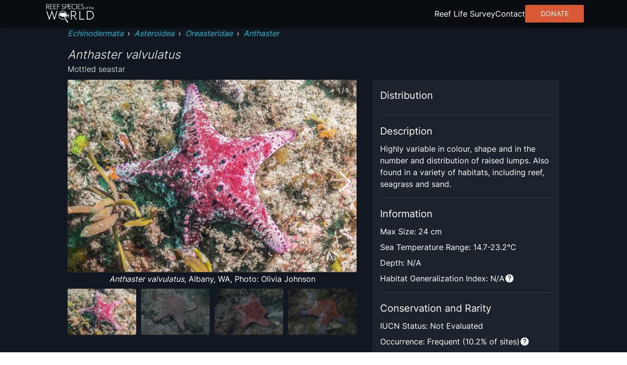

--- FILE ---
content_type: text/html; charset=utf8
request_url: https://reeflifesurvey.com/species/anthaster-valvulatus/
body_size: 9046
content:
<!DOCTYPE html><html lang="en"><head><meta charSet="utf-8"/><meta property="og:type" content="website"/><meta property="og:image:width" content="1566"/><meta property="og:image:height" content="783"/><meta property="og:locale" content="en_IE"/><meta name="viewport" content="initial-scale=1, width=device-width"/><title>Anthaster valvulatus - Mottled seastar | Reef Life Survey</title><meta name="robots" content="index,follow"/><meta name="description" content="&lt;p&gt;Highly variable in colour, shape and in the number and distribution of raised lumps. Also found in a variety of habitats, including reef, seagrass and sand. &lt;/p&gt;"/><meta name="twitter:card" content="summary_large_image"/><meta name="twitter:site" content="@ReefLifeSurvey"/><meta name="twitter:creator" content="@ReefLifeSurvey"/><meta property="og:title" content="Anthaster valvulatus"/><meta property="og:description" content="&lt;p&gt;Highly variable in colour, shape and in the number and distribution of raised lumps. Also found in a variety of habitats, including reef, seagrass and sand. &lt;/p&gt;"/><meta property="og:url" content="https://reeflifesurvey.com/species/anthaster-valvulatus/"/><meta property="og:image" content="https://images.reeflifesurvey.com/1/species_f1_6256b0290e830.w400.h266.jpg"/><meta property="og:image:alt" content="Anthaster valvulatus"/><meta property="og:site_name" content="Reef Life Survey | Reef Species of the World"/><link rel="canonical" href="https://reeflifesurvey.com/species/anthaster-valvulatus/"/><meta name="next-head-count" content="19"/><link rel="shortcut icon" href="/species/favicon.png"/><link href="/species/fonts/inter/inter-v12-latin-300.woff2" rel="preload" as="font" type="font/woff2" crossorigin="anonymous"/><link href="/species/fonts/inter/inter-v12-latin-regular.woff2" rel="preload" as="font" type="font/woff2" crossorigin="anonymous"/><link rel="manifest" href="/species/manifest.json"/><meta name="mobile-web-app-capable" content="yes"/><meta name="apple-mobile-web-app-capable" content="yes"/><meta name="application-name" content="Reef Species of the World"/><meta name="apple-mobile-web-app-title" content="Reef Species of the World"/><meta name="theme-color" content="#000000"/><meta name="msapplication-navbutton-color" content="#000000"/><meta name="apple-mobile-web-app-status-bar-style" content="black-translucent"/><meta name="msapplication-starturl" content="/species/"/><link rel="icon" type="image/png" sizes="192x192" href="/species/icon-192x192.png"/><link rel="apple-touch-icon" type="image/png" sizes="192x192" href="/species/icon-192x192.png"/><link rel="icon" type="image/png" sizes="256x256" href="/species/icon-256x256.png"/><link rel="apple-touch-icon" type="image/png" sizes="256x256" href="/species/icon-256x256.png"/><link rel="icon" type="image/png" sizes="384x384" href="/species/icon-384x384.png"/><link rel="apple-touch-icon" type="image/png" sizes="384x384" href="/species/icon-384x384.png"/><link rel="icon" type="image/png" sizes="512x512" href="/species/icon-512x512.png"/><link rel="apple-touch-icon" type="image/png" sizes="512x512" href="/species/icon-512x512.png"/><meta name="emotion-insertion-point" content=""/><style data-emotion="mui-style-global 0"></style><style data-emotion="mui-style-global animation-wiooy9">@-webkit-keyframes animation-wiooy9{0%{-webkit-transform:translateX(-100%);-moz-transform:translateX(-100%);-ms-transform:translateX(-100%);transform:translateX(-100%);}50%{-webkit-transform:translateX(100%);-moz-transform:translateX(100%);-ms-transform:translateX(100%);transform:translateX(100%);}100%{-webkit-transform:translateX(100%);-moz-transform:translateX(100%);-ms-transform:translateX(100%);transform:translateX(100%);}}@keyframes animation-wiooy9{0%{-webkit-transform:translateX(-100%);-moz-transform:translateX(-100%);-ms-transform:translateX(-100%);transform:translateX(-100%);}50%{-webkit-transform:translateX(100%);-moz-transform:translateX(100%);-ms-transform:translateX(100%);transform:translateX(100%);}100%{-webkit-transform:translateX(100%);-moz-transform:translateX(100%);-ms-transform:translateX(100%);transform:translateX(100%);}}</style><style data-emotion="mui-style oo5fk8 34j5wa 16qf951 19754tq 14kcwr6 d3qzch wr8ge5 ns1f9g 19idom sg6g7d nhb8h9 m8biv1 3mf706 3g0wqk 15dfz5m 1io62jy yvyq0h 79elbk x9jgyt 1rlsn5t wayys6 1basddp 13lohgd pdlupg 1re1x1d 1q8cf2v 9touz2 12rl9mg 1rcbdwi z4pdpj 17n444i e63tmj 123zzur 1ayphmt 16x72ak 1utx3w7 17bernj 17mi78k a0y2e3 hboir5 8atqhb 17pbvmo 1wcmudc 6gft3c o5hm9q 1d4hqlb 1tvt3tk 1sdwymz">.mui-style-oo5fk8{background-color:#111821;color:#ffffff;-webkit-transition:box-shadow 300ms cubic-bezier(0.4, 0, 0.2, 1) 0ms;transition:box-shadow 300ms cubic-bezier(0.4, 0, 0.2, 1) 0ms;border-radius:2px;box-shadow:none;background-image:linear-gradient(rgba(255, 255, 255, 0), rgba(255, 255, 255, 0));display:-webkit-box;display:-webkit-flex;display:-ms-flexbox;display:flex;-webkit-flex-direction:column;-ms-flex-direction:column;flex-direction:column;gap:20px;min-height:100vh;}@media (min-width:600px){.mui-style-oo5fk8{gap:40px;}}.mui-style-34j5wa{background-color:#111821;color:#ffffff;-webkit-transition:box-shadow 300ms cubic-bezier(0.4, 0, 0.2, 1) 0ms;transition:box-shadow 300ms cubic-bezier(0.4, 0, 0.2, 1) 0ms;box-shadow:none;background-image:linear-gradient(rgba(255, 255, 255, 0), rgba(255, 255, 255, 0));display:-webkit-box;display:-webkit-flex;display:-ms-flexbox;display:flex;-webkit-flex-direction:column;-ms-flex-direction:column;flex-direction:column;width:100%;box-sizing:border-box;-webkit-flex-shrink:0;-ms-flex-negative:0;flex-shrink:0;position:static;position:relative;z-index:unset;}.mui-style-16qf951{height:56px;width:100%;max-width:112rem;display:-webkit-box;display:-webkit-flex;display:-ms-flexbox;display:flex;margin:0 auto;-webkit-box-pack:justify;-webkit-justify-content:space-between;justify-content:space-between;-webkit-align-items:center;-webkit-box-align:center;-ms-flex-align:center;align-items:center;padding-left:8px;padding-right:8px;}.mui-style-19754tq{margin:0;font:inherit;color:#0390e8;-webkit-text-decoration:none;text-decoration:none;-webkit-text-decoration:none;text-decoration:none;cursor:pointer;color:#22b8cf;display:-webkit-box;display:-webkit-flex;display:-ms-flexbox;display:flex;}.mui-style-19754tq:hover{color:#97DBFC;}.mui-style-14kcwr6{width:110px;}.mui-style-d3qzch{display:-webkit-inline-box;display:-webkit-inline-flex;display:-ms-inline-flexbox;display:inline-flex;-webkit-align-items:center;-webkit-box-align:center;-ms-flex-align:center;align-items:center;-webkit-box-pack:center;-ms-flex-pack:center;-webkit-justify-content:center;justify-content:center;position:relative;box-sizing:border-box;-webkit-tap-highlight-color:transparent;background-color:transparent;outline:0;border:0;margin:0;border-radius:0;padding:0;cursor:pointer;-webkit-user-select:none;-moz-user-select:none;-ms-user-select:none;user-select:none;vertical-align:middle;-moz-appearance:none;-webkit-appearance:none;-webkit-text-decoration:none;text-decoration:none;color:inherit;text-align:center;-webkit-flex:0 0 auto;-ms-flex:0 0 auto;flex:0 0 auto;font-size:2.4rem;padding:8px;border-radius:50%;overflow:visible;color:#fff;-webkit-transition:background-color 150ms cubic-bezier(0.4, 0, 0.2, 1) 0ms;transition:background-color 150ms cubic-bezier(0.4, 0, 0.2, 1) 0ms;padding:12px;font-size:2.8rem;}.mui-style-d3qzch::-moz-focus-inner{border-style:none;}.mui-style-d3qzch.Mui-disabled{pointer-events:none;cursor:default;}@media print{.mui-style-d3qzch{-webkit-print-color-adjust:exact;color-adjust:exact;}}.mui-style-d3qzch:hover{background-color:rgba(255, 255, 255, 0.08);}@media (hover: none){.mui-style-d3qzch:hover{background-color:transparent;}}.mui-style-d3qzch.Mui-disabled{background-color:transparent;color:rgba(255, 255, 255, 0.3);}.mui-style-wr8ge5{-webkit-user-select:none;-moz-user-select:none;-ms-user-select:none;user-select:none;width:1em;height:1em;display:inline-block;fill:currentColor;-webkit-flex-shrink:0;-ms-flex-negative:0;flex-shrink:0;-webkit-transition:fill 200ms cubic-bezier(0.4, 0, 0.2, 1) 0ms;transition:fill 200ms cubic-bezier(0.4, 0, 0.2, 1) 0ms;font-size:2.4rem;}.mui-style-ns1f9g{width:100%;max-width:102rem;margin:0 auto;padding-left:8px;padding-right:8px;-webkit-flex:1;-ms-flex:1;flex:1;position:relative;}.mui-style-19idom{margin-bottom:8px;}.mui-style-sg6g7d{margin:0;font-family:Inter;font-weight:400;font-size:1.3rem;line-height:1.5;color:#ffffff;}@media (min-width:600px){.mui-style-sg6g7d{font-size:1.3333rem;}}@media (min-width:900px){.mui-style-sg6g7d{font-size:1.6rem;}}@media (min-width:1200px){.mui-style-sg6g7d{font-size:1.6rem;}}.mui-style-nhb8h9{display:-webkit-box;display:-webkit-flex;display:-ms-flexbox;display:flex;-webkit-box-flex-wrap:wrap;-webkit-flex-wrap:wrap;-ms-flex-wrap:wrap;flex-wrap:wrap;-webkit-align-items:center;-webkit-box-align:center;-ms-flex-align:center;align-items:center;padding:0;margin:0;list-style:none;}.mui-style-m8biv1{margin:0;font:inherit;color:#0390e8;-webkit-text-decoration:none;text-decoration:none;-webkit-text-decoration:none;text-decoration:none;cursor:pointer;color:#22b8cf;font-style:italic;}.mui-style-m8biv1:hover{color:#97DBFC;}.mui-style-3mf706{display:-webkit-box;display:-webkit-flex;display:-ms-flexbox;display:flex;-webkit-user-select:none;-moz-user-select:none;-ms-user-select:none;user-select:none;margin-left:8px;margin-right:8px;}.mui-style-3g0wqk{margin:0;font-weight:400;font-family:Inter;font-size:1.7rem;line-height:1.334;font-family:Inter;font-style:italic;font-weight:300;margin-top:16px;}@media (min-width:600px){.mui-style-3g0wqk{font-size:2.099rem;}}@media (min-width:900px){.mui-style-3g0wqk{font-size:2.099rem;}}@media (min-width:1200px){.mui-style-3g0wqk{font-size:2.3988rem;}}.mui-style-15dfz5m{margin:0;font-family:Inter;font-weight:400;font-size:1.3rem;line-height:1.75;font-family:Inter;font-weight:300;}@media (min-width:600px){.mui-style-15dfz5m{font-size:1.3714rem;}}@media (min-width:900px){.mui-style-15dfz5m{font-size:1.6rem;}}@media (min-width:1200px){.mui-style-15dfz5m{font-size:1.6rem;}}.mui-style-1io62jy{display:grid;width:100%;grid-template-columns:minmax(0, 1fr);gap:16px;margin-bottom:32px;}@media (min-width:900px){.mui-style-1io62jy{grid-template-columns:repeat(5, minmax(0, 1fr));grid-template-rows:repeat(2, minmax(0, 1fr));gap:32px;}}.mui-style-yvyq0h{-webkit-order:1;-ms-flex-order:1;order:1;margin-bottom:16px;}@media (min-width:900px){.mui-style-yvyq0h{grid-column:1/4;}}.mui-style-79elbk{position:relative;}.mui-style-x9jgyt{background-color:#111821;color:#ffffff;-webkit-transition:box-shadow 300ms cubic-bezier(0.4, 0, 0.2, 1) 0ms;transition:box-shadow 300ms cubic-bezier(0.4, 0, 0.2, 1) 0ms;border-radius:2px;box-shadow:0px 2px 1px -1px rgba(0,0,0,0.2),0px 1px 1px 0px rgba(0,0,0,0.14),0px 1px 3px 0px rgba(0,0,0,0.12);background-image:linear-gradient(rgba(255, 255, 255, 0.05), rgba(255, 255, 255, 0.05));overflow:hidden;position:relative;z-index:0;overflow:hidden;width:100%;height:100%;}.mui-style-1rlsn5t{display:block;background-color:rgba(255, 255, 255, 0.13);height:1.2em;position:relative;overflow:hidden;-webkit-mask-image:-webkit-radial-gradient(white, black);position:absolute;top:0;left:0;z-index:10;width:100%;height:100%;}.mui-style-1rlsn5t::after{-webkit-animation:animation-wiooy9 1.6s linear 0.5s infinite;animation:animation-wiooy9 1.6s linear 0.5s infinite;background:linear-gradient(
          90deg,
          transparent,
          rgba(255, 255, 255, 0.08),
          transparent
        );content:'';position:absolute;-webkit-transform:translateX(-100%);-moz-transform:translateX(-100%);-ms-transform:translateX(-100%);transform:translateX(-100%);bottom:0;left:0;right:0;top:0;}.mui-style-wayys6{width:100%;border-radius:4px;}.mui-style-1basddp{margin:0;font-family:Inter;font-weight:400;font-size:1.3rem;line-height:1.5;text-align:center;display:block;}@media (min-width:600px){.mui-style-1basddp{font-size:1.3333rem;}}@media (min-width:900px){.mui-style-1basddp{font-size:1.6rem;}}@media (min-width:1200px){.mui-style-1basddp{font-size:1.6rem;}}.mui-style-13lohgd{margin:0;font-family:Inter;font-weight:400;font-size:1.3rem;line-height:1.5;font-style:italic;}@media (min-width:600px){.mui-style-13lohgd{font-size:1.3333rem;}}@media (min-width:900px){.mui-style-13lohgd{font-size:1.6rem;}}@media (min-width:1200px){.mui-style-13lohgd{font-size:1.6rem;}}.mui-style-pdlupg{margin:0;font-family:Inter;font-weight:400;font-size:1.1rem;line-height:1.66;position:absolute;top:8px;right:8px;z-index:100;padding-top:4px;padding-bottom:4px;padding-left:8px;padding-right:8px;background-color:rgba(0,0,0,0.3);}@media (min-width:600px){.mui-style-pdlupg{font-size:1.2048rem;}}@media (min-width:900px){.mui-style-pdlupg{font-size:1.2048rem;}}@media (min-width:1200px){.mui-style-pdlupg{font-size:1.2048rem;}}.mui-style-1re1x1d{-webkit-order:2;-ms-flex-order:2;order:2;}@media (min-width:900px){.mui-style-1re1x1d{grid-column:1/4;}}.mui-style-1q8cf2v{margin-bottom:16px;}.mui-style-1q8cf2v>:not(:last-child){margin-bottom:8px;}.mui-style-9touz2{margin:0;font-weight:400;font-family:Inter;font-size:1.5rem;line-height:1.6;}@media (min-width:600px){.mui-style-9touz2{font-size:1.75rem;}}@media (min-width:900px){.mui-style-9touz2{font-size:2rem;}}@media (min-width:1200px){.mui-style-9touz2{font-size:2rem;}}.mui-style-12rl9mg{margin:0;font-family:Inter;font-weight:400;font-size:1.3rem;line-height:1.5;text-align:center;}@media (min-width:600px){.mui-style-12rl9mg{font-size:1.3333rem;}}@media (min-width:900px){.mui-style-12rl9mg{font-size:1.6rem;}}@media (min-width:1200px){.mui-style-12rl9mg{font-size:1.6rem;}}.mui-style-1rcbdwi{-webkit-order:1;-ms-flex-order:1;order:1;}@media (min-width:900px){.mui-style-1rcbdwi{grid-column:4/6;grid-row:1/span 2;}}.mui-style-z4pdpj{background-color:#111821;color:#ffffff;-webkit-transition:box-shadow 300ms cubic-bezier(0.4, 0, 0.2, 1) 0ms;transition:box-shadow 300ms cubic-bezier(0.4, 0, 0.2, 1) 0ms;border-radius:2px;box-shadow:0px 2px 1px -1px rgba(0,0,0,0.2),0px 1px 1px 0px rgba(0,0,0,0.14),0px 1px 3px 0px rgba(0,0,0,0.12);background-image:linear-gradient(rgba(255, 255, 255, 0.05), rgba(255, 255, 255, 0.05));padding:16px;height:100%;}.mui-style-17n444i>:not(:last-child){margin-bottom:8px;}.mui-style-e63tmj{width:100%;aspect-ratio:116/77;margin-bottom:8px;border-radius:4px;}.mui-style-123zzur{margin:0;font-family:Inter;font-weight:400;font-size:1.3rem;line-height:1.5;}@media (min-width:600px){.mui-style-123zzur{font-size:1.3333rem;}}@media (min-width:900px){.mui-style-123zzur{font-size:1.6rem;}}@media (min-width:1200px){.mui-style-123zzur{font-size:1.6rem;}}.mui-style-1ayphmt{margin:0;-webkit-flex-shrink:0;-ms-flex-negative:0;flex-shrink:0;border-width:0;border-style:solid;border-color:rgba(255, 255, 255, 0.12);border-bottom-width:thin;margin-top:16px;margin-bottom:16px;}.mui-style-16x72ak{font-family:Inter;font-weight:400;font-size:1.3rem;line-height:1.5;}@media (min-width:600px){.mui-style-16x72ak{font-size:1.3333rem;}}@media (min-width:900px){.mui-style-16x72ak{font-size:1.6rem;}}@media (min-width:1200px){.mui-style-16x72ak{font-size:1.6rem;}}.mui-style-16x72ak>:not(:last-child){margin-bottom:8px;}.mui-style-1utx3w7{display:-webkit-box;display:-webkit-flex;display:-ms-flexbox;display:flex;gap:4px;}.mui-style-17bernj{display:-webkit-inline-box;display:-webkit-inline-flex;display:-ms-inline-flexbox;display:inline-flex;-webkit-align-items:center;-webkit-box-align:center;-ms-flex-align:center;align-items:center;-webkit-box-pack:center;-ms-flex-pack:center;-webkit-justify-content:center;justify-content:center;position:relative;box-sizing:border-box;-webkit-tap-highlight-color:transparent;background-color:transparent;outline:0;border:0;margin:0;border-radius:0;padding:0;cursor:pointer;-webkit-user-select:none;-moz-user-select:none;-ms-user-select:none;user-select:none;vertical-align:middle;-moz-appearance:none;-webkit-appearance:none;-webkit-text-decoration:none;text-decoration:none;color:inherit;text-align:center;-webkit-flex:0 0 auto;-ms-flex:0 0 auto;flex:0 0 auto;font-size:2.4rem;padding:8px;border-radius:50%;overflow:visible;color:#fff;-webkit-transition:background-color 150ms cubic-bezier(0.4, 0, 0.2, 1) 0ms;transition:background-color 150ms cubic-bezier(0.4, 0, 0.2, 1) 0ms;padding:0px;}.mui-style-17bernj::-moz-focus-inner{border-style:none;}.mui-style-17bernj.Mui-disabled{pointer-events:none;cursor:default;}@media print{.mui-style-17bernj{-webkit-print-color-adjust:exact;color-adjust:exact;}}.mui-style-17bernj:hover{background-color:rgba(255, 255, 255, 0.08);}@media (hover: none){.mui-style-17bernj:hover{background-color:transparent;}}.mui-style-17bernj.Mui-disabled{background-color:transparent;color:rgba(255, 255, 255, 0.3);}.mui-style-17mi78k{-webkit-user-select:none;-moz-user-select:none;-ms-user-select:none;user-select:none;width:1em;height:1em;display:inline-block;fill:currentColor;-webkit-flex-shrink:0;-ms-flex-negative:0;flex-shrink:0;-webkit-transition:fill 200ms cubic-bezier(0.4, 0, 0.2, 1) 0ms;transition:fill 200ms cubic-bezier(0.4, 0, 0.2, 1) 0ms;font-size:2.4rem;width:20px;}.mui-style-a0y2e3{height:0;overflow:hidden;-webkit-transition:height 300ms cubic-bezier(0.4, 0, 0.2, 1) 0ms;transition:height 300ms cubic-bezier(0.4, 0, 0.2, 1) 0ms;visibility:hidden;}.mui-style-hboir5{display:-webkit-box;display:-webkit-flex;display:-ms-flexbox;display:flex;width:100%;}.mui-style-8atqhb{width:100%;}.mui-style-17pbvmo{margin:0;font-family:Inter;font-weight:400;font-size:1.3rem;line-height:1.5;padding:8px;}@media (min-width:600px){.mui-style-17pbvmo{font-size:1.3333rem;}}@media (min-width:900px){.mui-style-17pbvmo{font-size:1.6rem;}}@media (min-width:1200px){.mui-style-17pbvmo{font-size:1.6rem;}}.mui-style-1wcmudc{margin:0;font-family:Inter;font-weight:400;font-size:1.3rem;line-height:1.5;color:#22b8cf;-webkit-text-decoration:none;text-decoration:none;cursor:pointer;}@media (min-width:600px){.mui-style-1wcmudc{font-size:1.3333rem;}}@media (min-width:900px){.mui-style-1wcmudc{font-size:1.6rem;}}@media (min-width:1200px){.mui-style-1wcmudc{font-size:1.6rem;}}.mui-style-1wcmudc:hover{color:#97DBFC;}.mui-style-6gft3c{margin:0;font-weight:400;font-family:Inter;font-size:1.5rem;line-height:1.6;margin-bottom:8px;}@media (min-width:600px){.mui-style-6gft3c{font-size:1.75rem;}}@media (min-width:900px){.mui-style-6gft3c{font-size:2rem;}}@media (min-width:1200px){.mui-style-6gft3c{font-size:2rem;}}.mui-style-o5hm9q>:not(:last-child){margin-right:16px;}.mui-style-1d4hqlb{background-color:#090d12;padding-top:40px;padding-bottom:40px;}.mui-style-1tvt3tk{max-width:112rem;margin:0 auto;padding-left:8px;padding-right:8px;}.mui-style-1tvt3tk :not(:last-child){margin-bottom:8px;}.mui-style-1sdwymz{margin:0;font-family:Inter;font-weight:400;font-size:1.3rem;line-height:1.5;display:block;}@media (min-width:600px){.mui-style-1sdwymz{font-size:1.3333rem;}}@media (min-width:900px){.mui-style-1sdwymz{font-size:1.6rem;}}@media (min-width:1200px){.mui-style-1sdwymz{font-size:1.6rem;}}</style><link rel="preload" href="/species/_next/static/css/ee9f37bc0e26c248.css" as="style"/><link rel="stylesheet" href="/species/_next/static/css/ee9f37bc0e26c248.css" data-n-g=""/><noscript data-n-css=""></noscript><script defer="" nomodule="" src="/species/_next/static/chunks/polyfills-c67a75d1b6f99dc8.js"></script><script src="/species/_next/static/chunks/webpack-468546dcccc4bb9d.js" defer=""></script><script src="/species/_next/static/chunks/framework-463a594c638c8215.js" defer=""></script><script src="/species/_next/static/chunks/main-12e5566fbae4fc97.js" defer=""></script><script src="/species/_next/static/chunks/pages/_app-635c5bef81e0638b.js" defer=""></script><script src="/species/_next/static/chunks/2c796e83-d65a7e64f985e541.js" defer=""></script><script src="/species/_next/static/chunks/525-6e722194ca2a8db8.js" defer=""></script><script src="/species/_next/static/chunks/751-3bf087e515b71805.js" defer=""></script><script src="/species/_next/static/chunks/637-a766cbc6b3c661b3.js" defer=""></script><script src="/species/_next/static/chunks/656-5f32c8863b45a1a5.js" defer=""></script><script src="/species/_next/static/chunks/pages/%5Bslug%5D-7219a0fff86b6cd3.js" defer=""></script><script src="/species/_next/static/UC3MtJikinmew0QtFdDsI/_buildManifest.js" defer=""></script><script src="/species/_next/static/UC3MtJikinmew0QtFdDsI/_ssgManifest.js" defer=""></script><script data-cfasync="false" nonce="3333b75b-db1c-43a6-a7e2-f79717ec8be2">try{(function(w,d){!function(j,k,l,m){if(j.zaraz)console.error("zaraz is loaded twice");else{j[l]=j[l]||{};j[l].executed=[];j.zaraz={deferred:[],listeners:[]};j.zaraz._v="5874";j.zaraz._n="3333b75b-db1c-43a6-a7e2-f79717ec8be2";j.zaraz.q=[];j.zaraz._f=function(n){return async function(){var o=Array.prototype.slice.call(arguments);j.zaraz.q.push({m:n,a:o})}};for(const p of["track","set","debug"])j.zaraz[p]=j.zaraz._f(p);j.zaraz.init=()=>{var q=k.getElementsByTagName(m)[0],r=k.createElement(m),s=k.getElementsByTagName("title")[0];s&&(j[l].t=k.getElementsByTagName("title")[0].text);j[l].x=Math.random();j[l].w=j.screen.width;j[l].h=j.screen.height;j[l].j=j.innerHeight;j[l].e=j.innerWidth;j[l].l=j.location.href;j[l].r=k.referrer;j[l].k=j.screen.colorDepth;j[l].n=k.characterSet;j[l].o=(new Date).getTimezoneOffset();if(j.dataLayer)for(const t of Object.entries(Object.entries(dataLayer).reduce((u,v)=>({...u[1],...v[1]}),{})))zaraz.set(t[0],t[1],{scope:"page"});j[l].q=[];for(;j.zaraz.q.length;){const w=j.zaraz.q.shift();j[l].q.push(w)}r.defer=!0;for(const x of[localStorage,sessionStorage])Object.keys(x||{}).filter(z=>z.startsWith("_zaraz_")).forEach(y=>{try{j[l]["z_"+y.slice(7)]=JSON.parse(x.getItem(y))}catch{j[l]["z_"+y.slice(7)]=x.getItem(y)}});r.referrerPolicy="origin";r.src="/cdn-cgi/zaraz/s.js?z="+btoa(encodeURIComponent(JSON.stringify(j[l])));q.parentNode.insertBefore(r,q)};["complete","interactive"].includes(k.readyState)?zaraz.init():j.addEventListener("DOMContentLoaded",zaraz.init)}}(w,d,"zarazData","script");window.zaraz._p=async d$=>new Promise(ea=>{if(d$){d$.e&&d$.e.forEach(eb=>{try{const ec=d.querySelector("script[nonce]"),ed=ec?.nonce||ec?.getAttribute("nonce"),ee=d.createElement("script");ed&&(ee.nonce=ed);ee.innerHTML=eb;ee.onload=()=>{d.head.removeChild(ee)};d.head.appendChild(ee)}catch(ef){console.error(`Error executing script: ${eb}\n`,ef)}});Promise.allSettled((d$.f||[]).map(eg=>fetch(eg[0],eg[1])))}ea()});zaraz._p({"e":["(function(w,d){})(window,document)"]});})(window,document)}catch(e){throw fetch("/cdn-cgi/zaraz/t"),e;};</script></head><body><div id="__next"><div class="MuiPaper-root MuiPaper-elevation MuiPaper-rounded MuiPaper-elevation0 mui-style-oo5fk8"><nav class="MuiPaper-root MuiPaper-elevation MuiPaper-elevation0 MuiAppBar-root MuiAppBar-colorPrimary MuiAppBar-positionStatic mui-style-34j5wa" style="background-color:#090d12;box-shadow:0px 3px 3px -2px rgba(0,0,0,0.2),0px 3px 4px 0px rgba(0,0,0,0.14),0px 1px 8px 0px rgba(0,0,0,0.12)"><div class="MuiBox-root mui-style-16qf951"><div class="MuiBox-root mui-style-0"><a class="MuiTypography-root MuiTypography-inherit MuiLink-root MuiLink-underlineNone mui-style-19754tq" href="/species/"><img class="MuiBox-root mui-style-14kcwr6" src="/species/_next/static/media/rsowLogo.ee556e7a.webp" alt="Reef Species of the World Logo" crossorigin=""/></a></div><button class="MuiButtonBase-root MuiIconButton-root MuiIconButton-sizeLarge mui-style-d3qzch" tabindex="0" type="button" aria-label="menu"><svg class="MuiSvgIcon-root MuiSvgIcon-fontSizeMedium mui-style-wr8ge5" focusable="false" aria-hidden="true" viewBox="0 0 24 24" data-testid="MenuIcon"><path d="M3 18h18v-2H3v2zm0-5h18v-2H3v2zm0-7v2h18V6H3z"></path></svg></button></div></nav><main class="MuiBox-root mui-style-ns1f9g"><section class="MuiBox-root mui-style-0"><div class="MuiBox-root mui-style-0"><div class="MuiBox-root mui-style-19idom"><nav class="MuiTypography-root MuiTypography-body1 MuiBreadcrumbs-root mui-style-sg6g7d" aria-label="breadcrumb"><ol class="MuiBreadcrumbs-ol mui-style-nhb8h9"><li class="MuiBreadcrumbs-li"><a class="MuiTypography-root MuiTypography-inherit MuiLink-root MuiLink-underlineNone mui-style-m8biv1" href="/species/?phylums=Echinodermata">Echinodermata</a></li><li aria-hidden="true" class="MuiBreadcrumbs-separator mui-style-3mf706">›</li><li class="MuiBreadcrumbs-li"><a class="MuiTypography-root MuiTypography-inherit MuiLink-root MuiLink-underlineNone mui-style-m8biv1" href="/species/?classes=Asteroidea">Asteroidea</a></li><li aria-hidden="true" class="MuiBreadcrumbs-separator mui-style-3mf706">›</li><li class="MuiBreadcrumbs-li"><a class="MuiTypography-root MuiTypography-inherit MuiLink-root MuiLink-underlineNone mui-style-m8biv1" href="/species/?families=Oreasteridae">Oreasteridae</a></li><li aria-hidden="true" class="MuiBreadcrumbs-separator mui-style-3mf706">›</li><li class="MuiBreadcrumbs-li"><a class="MuiTypography-root MuiTypography-inherit MuiLink-root MuiLink-underlineNone mui-style-m8biv1" href="/species/?genera=Anthaster">Anthaster</a></li></ol></nav><h1 class="MuiTypography-root MuiTypography-h5 mui-style-3g0wqk">Anthaster valvulatus</h1><span class="MuiTypography-root MuiTypography-subtitle1 mui-style-15dfz5m">Mottled seastar</span></div><div class="MuiBox-root mui-style-1io62jy"><div class="MuiBox-root mui-style-yvyq0h"><div class="MuiBox-root mui-style-79elbk"><div class="swiper" style="width:100%"><div class="swiper-wrapper"><div class="swiper-slide" style="width:100%"><div class="MuiPaper-root MuiPaper-elevation MuiPaper-rounded MuiPaper-elevation1 MuiCard-root mui-style-x9jgyt"><span class="MuiSkeleton-root MuiSkeleton-rectangular MuiSkeleton-wave mui-style-1rlsn5t"></span><img class="MuiBox-root mui-style-wayys6" src="https://images.reeflifesurvey.com/1/species_f1_6256b0290e830.w1000.h666.jpg" alt="Anthaster valvulatus" crossorigin=""/></div><span class="MuiTypography-root MuiTypography-body1 mui-style-1basddp"><span class="MuiTypography-root MuiTypography-body1 mui-style-13lohgd">Anthaster valvulatus</span>, Albany, WA, Photo: Olivia Johnson</span></div><div class="swiper-slide" style="width:100%"><div class="MuiPaper-root MuiPaper-elevation MuiPaper-rounded MuiPaper-elevation1 MuiCard-root mui-style-x9jgyt"><span class="MuiSkeleton-root MuiSkeleton-rectangular MuiSkeleton-wave mui-style-1rlsn5t"></span><img class="MuiBox-root mui-style-wayys6" src="https://images.reeflifesurvey.com/1/species_0a_6256b01ff3d64.w1000.h666.JPG" alt="Anthaster valvulatus" crossorigin=""/></div><span class="MuiTypography-root MuiTypography-body1 mui-style-1basddp"><span class="MuiTypography-root MuiTypography-body1 mui-style-13lohgd">Anthaster valvulatus</span>, Jurien Bay, WA, Photo: Graham Edgar</span></div><div class="swiper-slide" style="width:100%"><div class="MuiPaper-root MuiPaper-elevation MuiPaper-rounded MuiPaper-elevation1 MuiCard-root mui-style-x9jgyt"><span class="MuiSkeleton-root MuiSkeleton-rectangular MuiSkeleton-wave mui-style-1rlsn5t"></span><img class="MuiBox-root mui-style-wayys6" src="https://images.reeflifesurvey.com/1/species_27_6256b022a013f.w1000.h666.JPG" alt="Anthaster valvulatus" crossorigin=""/></div><span class="MuiTypography-root MuiTypography-body1 mui-style-1basddp"><span class="MuiTypography-root MuiTypography-body1 mui-style-13lohgd">Anthaster valvulatus</span>, Rapid Bay, WA, Photo: Graham Edgar</span></div><div class="swiper-slide" style="width:100%"><div class="MuiPaper-root MuiPaper-elevation MuiPaper-rounded MuiPaper-elevation1 MuiCard-root mui-style-x9jgyt"><span class="MuiSkeleton-root MuiSkeleton-rectangular MuiSkeleton-wave mui-style-1rlsn5t"></span><img class="MuiBox-root mui-style-wayys6" src="https://images.reeflifesurvey.com/1/species_da_6256b02c2191b.w1000.h666.jpg" alt="Anthaster valvulatus" crossorigin=""/></div><span class="MuiTypography-root MuiTypography-body1 mui-style-1basddp"><span class="MuiTypography-root MuiTypography-body1 mui-style-13lohgd">Anthaster valvulatus</span>, Albany, WA, Photo: Tyson Jones</span></div><div class="swiper-slide" style="width:100%"><div class="MuiPaper-root MuiPaper-elevation MuiPaper-rounded MuiPaper-elevation1 MuiCard-root mui-style-x9jgyt"><span class="MuiSkeleton-root MuiSkeleton-rectangular MuiSkeleton-wave mui-style-1rlsn5t"></span><img class="MuiBox-root mui-style-wayys6" src="https://images.reeflifesurvey.com/0/species_92_58e2ee9c7dd55.w1000.h666.jpg" alt="Anthaster valvulatus" crossorigin=""/></div><span class="MuiTypography-root MuiTypography-body1 mui-style-1basddp"><span class="MuiTypography-root MuiTypography-body1 mui-style-13lohgd">Anthaster valvulatus</span>, Rapid Bay, South Australia, Photo: Antonia Cooper</span></div></div><div class="swiper-button-prev"></div><div class="swiper-button-next"></div></div><span class="MuiTypography-root MuiTypography-caption mui-style-pdlupg">1<!-- --> / <!-- -->5</span></div><div class="swiper mySwiper" style="margin-top:8px"><div class="swiper-wrapper"><div class="swiper-slide" style="width:100%;aspect-ratio:15 / 10"><div class="MuiPaper-root MuiPaper-elevation MuiPaper-rounded MuiPaper-elevation1 MuiCard-root mui-style-x9jgyt"><span class="MuiSkeleton-root MuiSkeleton-rectangular MuiSkeleton-wave mui-style-1rlsn5t"></span><img class="MuiBox-root mui-style-wayys6" src="https://images.reeflifesurvey.com/1/species_f1_6256b0290e830.w130.h87.jpg" alt="Anthaster valvulatus" crossorigin=""/></div></div><div class="swiper-slide" style="width:100%;aspect-ratio:15 / 10"><div class="MuiPaper-root MuiPaper-elevation MuiPaper-rounded MuiPaper-elevation1 MuiCard-root mui-style-x9jgyt"><span class="MuiSkeleton-root MuiSkeleton-rectangular MuiSkeleton-wave mui-style-1rlsn5t"></span><img class="MuiBox-root mui-style-wayys6" src="https://images.reeflifesurvey.com/1/species_0a_6256b01ff3d64.w130.h87.JPG" alt="Anthaster valvulatus" crossorigin=""/></div></div><div class="swiper-slide" style="width:100%;aspect-ratio:15 / 10"><div class="MuiPaper-root MuiPaper-elevation MuiPaper-rounded MuiPaper-elevation1 MuiCard-root mui-style-x9jgyt"><span class="MuiSkeleton-root MuiSkeleton-rectangular MuiSkeleton-wave mui-style-1rlsn5t"></span><img class="MuiBox-root mui-style-wayys6" src="https://images.reeflifesurvey.com/1/species_27_6256b022a013f.w130.h87.JPG" alt="Anthaster valvulatus" crossorigin=""/></div></div><div class="swiper-slide" style="width:100%;aspect-ratio:15 / 10"><div class="MuiPaper-root MuiPaper-elevation MuiPaper-rounded MuiPaper-elevation1 MuiCard-root mui-style-x9jgyt"><span class="MuiSkeleton-root MuiSkeleton-rectangular MuiSkeleton-wave mui-style-1rlsn5t"></span><img class="MuiBox-root mui-style-wayys6" src="https://images.reeflifesurvey.com/1/species_da_6256b02c2191b.w130.h87.jpg" alt="Anthaster valvulatus" crossorigin=""/></div></div><div class="swiper-slide" style="width:100%;aspect-ratio:15 / 10"><div class="MuiPaper-root MuiPaper-elevation MuiPaper-rounded MuiPaper-elevation1 MuiCard-root mui-style-x9jgyt"><span class="MuiSkeleton-root MuiSkeleton-rectangular MuiSkeleton-wave mui-style-1rlsn5t"></span><img class="MuiBox-root mui-style-wayys6" src="https://images.reeflifesurvey.com/0/species_92_58e2ee9c7dd55.w130.h87.jpg" alt="Anthaster valvulatus" crossorigin=""/></div></div></div></div></div><div class="MuiBox-root mui-style-1re1x1d"><div class="MuiBox-root mui-style-1q8cf2v"><h2 class="MuiTypography-root MuiTypography-h6 mui-style-9touz2">Similar Species</h2><div class="swiper"><div class="swiper-wrapper"><div class="swiper-slide" style="width:100%"><div class="MuiPaper-root MuiPaper-elevation MuiPaper-rounded MuiPaper-elevation1 MuiCard-root mui-style-x9jgyt"><span class="MuiSkeleton-root MuiSkeleton-rectangular MuiSkeleton-wave mui-style-1rlsn5t"></span><img class="MuiBox-root mui-style-wayys6" src="https://images.reeflifesurvey.com/0/species_98_58043817153df.w400.h266.JPG" alt="Anthenea australiae" crossorigin=""/></div><p class="MuiTypography-root MuiTypography-body1 mui-style-12rl9mg"><a class="MuiTypography-root MuiTypography-inherit MuiLink-root MuiLink-underlineNone mui-style-m8biv1" href="/species/anthenea-australiae/">Anthenea australiae</a></p></div><div class="swiper-slide" style="width:100%"><div class="MuiPaper-root MuiPaper-elevation MuiPaper-rounded MuiPaper-elevation1 MuiCard-root mui-style-x9jgyt"><span class="MuiSkeleton-root MuiSkeleton-rectangular MuiSkeleton-wave mui-style-1rlsn5t"></span><img class="MuiBox-root mui-style-wayys6" src="https://images.reeflifesurvey.com/0/species_15_578842d8f18f2.w400.h266.jpg" alt="Anthenea sidneyensis" crossorigin=""/></div><p class="MuiTypography-root MuiTypography-body1 mui-style-12rl9mg"><a class="MuiTypography-root MuiTypography-inherit MuiLink-root MuiLink-underlineNone mui-style-m8biv1" href="/species/anthenea-sidneyensis/">Anthenea sidneyensis</a></p></div><div class="swiper-slide" style="width:100%"><div class="MuiPaper-root MuiPaper-elevation MuiPaper-rounded MuiPaper-elevation1 MuiCard-root mui-style-x9jgyt"><span class="MuiSkeleton-root MuiSkeleton-rectangular MuiSkeleton-wave mui-style-1rlsn5t"></span><img class="MuiBox-root mui-style-wayys6" src="https://images.reeflifesurvey.com/0/species_e0_5804399d8fa2c.w400.h266.JPG" alt="Goniodiscaster seriatus" crossorigin=""/></div><p class="MuiTypography-root MuiTypography-body1 mui-style-12rl9mg"><a class="MuiTypography-root MuiTypography-inherit MuiLink-root MuiLink-underlineNone mui-style-m8biv1" href="/species/goniodiscaster-seriatus/">Goniodiscaster seriatus</a></p></div></div><div class="swiper-button-prev"></div><div class="swiper-button-next"></div></div></div></div><div class="MuiBox-root mui-style-1rcbdwi"><div class="MuiPaper-root MuiPaper-elevation MuiPaper-rounded MuiPaper-elevation1 mui-style-z4pdpj"><div class="MuiBox-root mui-style-17n444i"><h2 class="MuiTypography-root MuiTypography-h6 mui-style-9touz2">Distribution</h2><div class="MuiBox-root mui-style-e63tmj" id="species-map"></div><p class="MuiTypography-root MuiTypography-body1 mui-style-123zzur"></p></div><hr class="MuiDivider-root MuiDivider-fullWidth mui-style-1ayphmt"/><div class="MuiBox-root mui-style-17n444i"><h2 class="MuiTypography-root MuiTypography-h6 mui-style-9touz2">Description</h2><div class="MuiBox-root mui-style-16x72ak"><p>Highly variable in colour, shape and in the number and distribution of raised lumps. Also found in a variety of habitats, including reef, seagrass and sand. </p></div></div><hr class="MuiDivider-root MuiDivider-fullWidth mui-style-1ayphmt"/><div class="MuiBox-root mui-style-17n444i"><h2 class="MuiTypography-root MuiTypography-h6 mui-style-9touz2">Information</h2><p class="MuiTypography-root MuiTypography-body1 mui-style-123zzur">Max Size: <!-- -->24 cm</p><p class="MuiTypography-root MuiTypography-body1 mui-style-123zzur">Sea Temperature Range: <!-- -->14.7-23.2°C</p><p class="MuiTypography-root MuiTypography-body1 mui-style-123zzur">Depth: <!-- -->N/A</p><div class="MuiBox-root mui-style-0"><div class="MuiBox-root mui-style-1utx3w7"><p class="MuiTypography-root MuiTypography-body1 mui-style-123zzur">Habitat Generalization Index: <!-- -->N/A</p><button class="MuiButtonBase-root MuiIconButton-root MuiIconButton-sizeMedium mui-style-17bernj" tabindex="0" type="button" aria-label="more information"><svg class="MuiSvgIcon-root MuiSvgIcon-fontSizeMedium mui-style-17mi78k" focusable="false" aria-hidden="true" viewBox="0 0 24 24" data-testid="HelpIcon"><path d="M12 2C6.48 2 2 6.48 2 12s4.48 10 10 10 10-4.48 10-10S17.52 2 12 2zm1 17h-2v-2h2v2zm2.07-7.75-.9.92C13.45 12.9 13 13.5 13 15h-2v-.5c0-1.1.45-2.1 1.17-2.83l1.24-1.26c.37-.36.59-.86.59-1.41 0-1.1-.9-2-2-2s-2 .9-2 2H8c0-2.21 1.79-4 4-4s4 1.79 4 4c0 .88-.36 1.68-.93 2.25z"></path></svg></button></div><div class="MuiCollapse-root MuiCollapse-vertical MuiCollapse-hidden mui-style-a0y2e3" style="min-height:0px"><div class="MuiCollapse-wrapper MuiCollapse-vertical mui-style-hboir5"><div class="MuiCollapse-wrapperInner MuiCollapse-vertical mui-style-8atqhb"><p class="MuiTypography-root MuiTypography-body1 mui-style-17pbvmo">Also referred to as the SGI (Species Generalisation Index), this describes the habitat niche breadth of the species. Species with values less than 15 are found in a relatively narrow range of reef habitat types (specialists), while those over 25 may be found on most hard substrates within their range (generalists).<!-- --> <a class="MuiTypography-root MuiTypography-body1 mui-style-1wcmudc" target="_blank" href="https://reeflifesurvey.com/indicators/">Learn more here</a>.</p></div></div></div></div></div><hr class="MuiDivider-root MuiDivider-fullWidth mui-style-1ayphmt"/><div class="MuiBox-root mui-style-17n444i"><h2 class="MuiTypography-root MuiTypography-h6 mui-style-9touz2">Conservation and Rarity</h2><p class="MuiTypography-root MuiTypography-body1 mui-style-123zzur">IUCN Status: <!-- -->Not Evaluated</p><div class="MuiBox-root mui-style-0"><div class="MuiBox-root mui-style-1utx3w7"><p class="MuiTypography-root MuiTypography-body1 mui-style-123zzur">Occurrence: <!-- -->Frequent (10.2% of sites)</p><button class="MuiButtonBase-root MuiIconButton-root MuiIconButton-sizeMedium mui-style-17bernj" tabindex="0" type="button" aria-label="more information"><svg class="MuiSvgIcon-root MuiSvgIcon-fontSizeMedium mui-style-17mi78k" focusable="false" aria-hidden="true" viewBox="0 0 24 24" data-testid="HelpIcon"><path d="M12 2C6.48 2 2 6.48 2 12s4.48 10 10 10 10-4.48 10-10S17.52 2 12 2zm1 17h-2v-2h2v2zm2.07-7.75-.9.92C13.45 12.9 13 13.5 13 15h-2v-.5c0-1.1.45-2.1 1.17-2.83l1.24-1.26c.37-.36.59-.86.59-1.41 0-1.1-.9-2-2-2s-2 .9-2 2H8c0-2.21 1.79-4 4-4s4 1.79 4 4c0 .88-.36 1.68-.93 2.25z"></path></svg></button></div><div class="MuiCollapse-root MuiCollapse-vertical MuiCollapse-hidden mui-style-a0y2e3" style="min-height:0px"><div class="MuiCollapse-wrapper MuiCollapse-vertical mui-style-hboir5"><div class="MuiCollapse-wrapperInner MuiCollapse-vertical mui-style-8atqhb"><p class="MuiTypography-root MuiTypography-body1 mui-style-17pbvmo">Occurrence describes how often the species is found on surveys within its distribution. It is calculated as the % of reef sites surveyed by RLS divers across all the ecoregions in which the species has been observed</p></div></div></div></div><div class="MuiBox-root mui-style-0"><div class="MuiBox-root mui-style-1utx3w7"><p class="MuiTypography-root MuiTypography-body1 mui-style-123zzur">Abundance: <!-- -->Solitary (1 per transect)</p><button class="MuiButtonBase-root MuiIconButton-root MuiIconButton-sizeMedium mui-style-17bernj" tabindex="0" type="button" aria-label="more information"><svg class="MuiSvgIcon-root MuiSvgIcon-fontSizeMedium mui-style-17mi78k" focusable="false" aria-hidden="true" viewBox="0 0 24 24" data-testid="HelpIcon"><path d="M12 2C6.48 2 2 6.48 2 12s4.48 10 10 10 10-4.48 10-10S17.52 2 12 2zm1 17h-2v-2h2v2zm2.07-7.75-.9.92C13.45 12.9 13 13.5 13 15h-2v-.5c0-1.1.45-2.1 1.17-2.83l1.24-1.26c.37-.36.59-.86.59-1.41 0-1.1-.9-2-2-2s-2 .9-2 2H8c0-2.21 1.79-4 4-4s4 1.79 4 4c0 .88-.36 1.68-.93 2.25z"></path></svg></button></div><div class="MuiCollapse-root MuiCollapse-vertical MuiCollapse-hidden mui-style-a0y2e3" style="min-height:0px"><div class="MuiCollapse-wrapper MuiCollapse-vertical mui-style-hboir5"><div class="MuiCollapse-wrapperInner MuiCollapse-vertical mui-style-8atqhb"><p class="MuiTypography-root MuiTypography-body1 mui-style-17pbvmo">Abundance is calculated as the average number of individuals recorded per RLS transect, where present.</p></div></div></div></div></div><hr class="MuiDivider-root MuiDivider-fullWidth mui-style-1ayphmt"/><div class="MuiBox-root mui-style-17n444i"><p class="MuiTypography-root MuiTypography-body1 mui-style-123zzur">Edit by: <!-- -->Rick S-S</p><div class="MuiBox-root mui-style-0"><a class="MuiTypography-root MuiTypography-body1 mui-style-1wcmudc" target="_blank" href="https://reeflifesurvey.com/contact/">Contact us to report an error</a></div></div></div></div></div><hr class="MuiDivider-root MuiDivider-fullWidth mui-style-1ayphmt"/><div class="MuiBox-root mui-style-0"><h2 class="MuiTypography-root MuiTypography-h6 mui-style-6gft3c">Further Information</h2><div class="MuiBox-root mui-style-o5hm9q"><a class="MuiTypography-root MuiTypography-body1 mui-style-1wcmudc" target="_blank" href="https://bie.ala.org.au/search?q=Anthaster%20valvulatus">Atlas of Living Australia</a><a class="MuiTypography-root MuiTypography-body1 mui-style-1wcmudc" target="_blank" href="https://www.iucnredlist.org/search?searchType=species&amp;query=Anthaster%20valvulatus">IUCN Red List</a></div></div></div></section></main><footer class="MuiBox-root mui-style-1d4hqlb"><div class="MuiBox-root mui-style-1tvt3tk"><span class="MuiTypography-root MuiTypography-body1 mui-style-1sdwymz">© Reef Life Survey <!-- -->2026</span><span class="MuiTypography-root MuiTypography-body1 mui-style-1sdwymz">Copyright to the photographs on this site belongs solely to the credited photographers. Any requests for usage can be directed to the photographer through<!-- --> <a class="MuiTypography-root MuiTypography-body1 mui-style-1wcmudc" target="_blank" href="https://reeflifesurvey.com/contact/">our contact form</a>.</span></div></footer></div></div><script id="__NEXT_DATA__" type="application/json">{"props":{"pageProps":{"species":{"scientific_name":"Anthaster valvulatus","slug":"anthaster-valvulatus","main_common_name":"Mottled seastar","phylum":"Echinodermata","class":"Asteroidea","family":"Oreasteridae","genus":"Anthaster","description":"\u003cp\u003eHighly variable in colour, shape and in the number and distribution of raised lumps. Also found in a variety of habitats, including reef, seagrass and sand. \u003c/p\u003e","max_length_cm":24,"frequency":10.245,"abundance":1.3403,"min_sea_temperature":14.6569,"max_sea_temperature":23.1774,"confidence":"incomplete data","threat_status":"Not Evaluated","similar_species_slugs":["anthenea-australiae","anthenea-sidneyensis","goniodiscaster-seriatus"],"editor_name":"Rick S-S","photos":[{"photographer":"Olivia Johnson","location":"Albany, WA","large_url":"https://images.reeflifesurvey.com/1/species_f1_6256b0290e830.w1000.h666.jpg","medium_url":"https://images.reeflifesurvey.com/1/species_f1_6256b0290e830.w400.h266.jpg","small_url":"https://images.reeflifesurvey.com/1/species_f1_6256b0290e830.w130.h87.jpg"},{"photographer":"Graham Edgar","location":"Jurien Bay, WA","large_url":"https://images.reeflifesurvey.com/1/species_0a_6256b01ff3d64.w1000.h666.JPG","medium_url":"https://images.reeflifesurvey.com/1/species_0a_6256b01ff3d64.w400.h266.JPG","small_url":"https://images.reeflifesurvey.com/1/species_0a_6256b01ff3d64.w130.h87.JPG"},{"photographer":"Graham Edgar","location":"Rapid Bay, WA","large_url":"https://images.reeflifesurvey.com/1/species_27_6256b022a013f.w1000.h666.JPG","medium_url":"https://images.reeflifesurvey.com/1/species_27_6256b022a013f.w400.h266.JPG","small_url":"https://images.reeflifesurvey.com/1/species_27_6256b022a013f.w130.h87.JPG"},{"photographer":"Tyson Jones","location":"Albany, WA","large_url":"https://images.reeflifesurvey.com/1/species_da_6256b02c2191b.w1000.h666.jpg","medium_url":"https://images.reeflifesurvey.com/1/species_da_6256b02c2191b.w400.h266.jpg","small_url":"https://images.reeflifesurvey.com/1/species_da_6256b02c2191b.w130.h87.jpg"},{"photographer":"Antonia Cooper","location":"Rapid Bay, South Australia","large_url":"https://images.reeflifesurvey.com/0/species_92_58e2ee9c7dd55.w1000.h666.jpg","medium_url":"https://images.reeflifesurvey.com/0/species_92_58e2ee9c7dd55.w400.h266.jpg","small_url":"https://images.reeflifesurvey.com/0/species_92_58e2ee9c7dd55.w130.h87.jpg"}],"methods":[2],"species_in_genus":[],"species_similar":[{"scientific_name":"Anthenea australiae","slug":"anthenea-australiae","photo":{"medium_url":"https://images.reeflifesurvey.com/0/species_98_58043817153df.w400.h266.JPG"}},{"scientific_name":"Anthenea sidneyensis","slug":"anthenea-sidneyensis","photo":{"medium_url":"https://images.reeflifesurvey.com/0/species_15_578842d8f18f2.w400.h266.jpg"}},{"scientific_name":"Goniodiscaster seriatus","slug":"goniodiscaster-seriatus","photo":{"medium_url":"https://images.reeflifesurvey.com/0/species_e0_5804399d8fa2c.w400.h266.JPG"}}]},"surveys":[[138.38,-35.37,"GSV111","Myponga"],[138.31,-34.62,"GSV115","Port Gawler"],[138.43,-35.27,"GSV116","Aldinga Pinacles"],[138.48,-34.96,"GSV125","Broken Bottom"],[138.45,-34.99,"GSV126","Milkies"],[138.45,-34.85,"GSV127","Semaphore"],[138.43,-35.27,"GSV130","Aldinga deep"],[138.46,-35.14,"GSV131","Horseshoe outer"],[138.49,-35.04,"GSV132","Seacliff"],[138.45,-34.98,"GSV133","Macs Reef"],[138.2,-34.44,"GSV134","Port Parham"],[138.44,-35.27,"GSV183","Aldinga SZ1"],[138.36,-35.38,"GSV24","Ripple Rock"],[138.16,-35.52,"GSV4","Rapid Head"],[138.17,-35.52,"GSV43","Rapid Head SZ"],[138.36,-35.38,"GSV45","Carrickalinga North Site"],[138.37,-35.37,"GSV46","Carrickalinga North Site 2"],[138.38,-35.37,"GSV47","Carrickalinga Nth"],[138.15,-35.53,"GSV5","Rapid Head South"],[137.38,-35.59,"GSV60","Dashwood Bay West"],[137.63,-35.56,"GSV80","Point Marsden"],[137.19,-35.62,"GSV86","Stokes_Bay_West"],[138.18,-35.52,"GSV94","Rapid Bay Jetty"],[138.17,-35.52,"GSV99","Rapid Head North"],[133.38,-32.39,"MUR20","Lacy Boulders"],[133.31,-32.5,"MUR21","East Bay"],[133.32,-32.47,"MUR23","Egg Beater"],[137.72,-32.99,"NSG1","Black Point"],[137.77,-33,"NSG10","Tanked"],[137.75,-33,"NSG11","Fenceline West"],[137.74,-33,"NSG12","Ledges"],[137.73,-32.99,"NSG2","Third Dip"],[137.13,-33.73,"NSG22","Lucky Bay Offshore"],[137.76,-33,"NSG9","Stony Point"],[137.44,-34.13,"SSG13","Cape Elizabeth North"],[137.6,-33.93,"SSG58","Point Hughes"],[137.37,-34.45,"SSG69","Goose Island"],[137.41,-34.44,"SSG70","Point Pearce"],[122.25,-34.12,"WA104","Modrain Island NW Bay"],[119.61,-34.37,"WA138","Doubtful Island Middle, 5m"],[119.61,-34.37,"WA140","Doubtful Island Middle, 10m"],[119.53,-34.36,"WA141","Whalebone Point"],[115.21,-33.6,"WA182","Kraken"],[115.75,-32.01,"WA35","Elizabeth Reef  Cottesloe"]]},"__N_SSG":true},"page":"/[slug]","query":{"slug":"anthaster-valvulatus"},"buildId":"UC3MtJikinmew0QtFdDsI","assetPrefix":"/species","isFallback":false,"gsp":true,"scriptLoader":[]}</script><div id="portal"></div><script defer src="https://static.cloudflareinsights.com/beacon.min.js/vcd15cbe7772f49c399c6a5babf22c1241717689176015" integrity="sha512-ZpsOmlRQV6y907TI0dKBHq9Md29nnaEIPlkf84rnaERnq6zvWvPUqr2ft8M1aS28oN72PdrCzSjY4U6VaAw1EQ==" data-cf-beacon='{"version":"2024.11.0","token":"216134f1e63a4f3a86a9deb41e86b771","r":1,"server_timing":{"name":{"cfCacheStatus":true,"cfEdge":true,"cfExtPri":true,"cfL4":true,"cfOrigin":true,"cfSpeedBrain":true},"location_startswith":null}}' crossorigin="anonymous"></script>
</body></html>